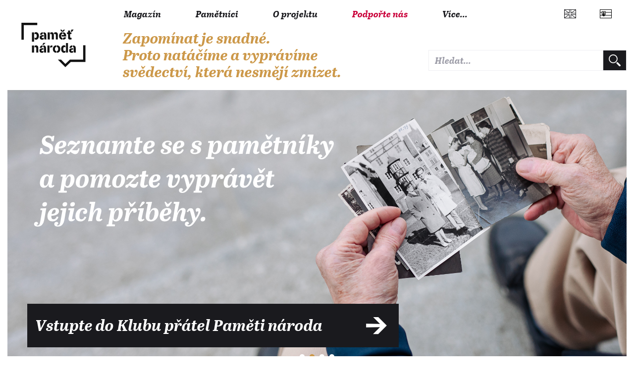

--- FILE ---
content_type: text/html; charset=UTF-8
request_url: https://www.pametnaroda.cz/cs?page=7
body_size: 6762
content:
<!DOCTYPE html>
<html lang="cs" dir="ltr" prefix="og: https://ogp.me/ns#">
  <head>
    <meta charset="utf-8" />
<link rel="shortlink" href="https://www.pametnaroda.cz/cs" />
<link rel="canonical" href="https://www.pametnaroda.cz/cs" />
<link rel="image_src" href="https://www.pametnaroda.cz/themes/custom/pametnaroda_frontend/images/default.png" />
<meta property="og:type" content="website" />
<meta property="og:url" content="https://www.pametnaroda.cz/cs/home" />
<meta property="og:title" content="Paměť národa" />
<meta property="og:image" content="https://www.pametnaroda.cz/themes/custom/pametnaroda_frontend/images/default.png" />
<meta name="Generator" content="Drupal 10 (https://www.drupal.org)" />
<meta name="MobileOptimized" content="width" />
<meta name="HandheldFriendly" content="true" />
<meta name="viewport" content="width=device-width, initial-scale=1.0" />
<link rel="icon" href="/themes/custom/pametnaroda_frontend/favicon.ico" type="image/vnd.microsoft.icon" />

    <meta name="facebook-domain-verification" content="g3fw0ocsi3fz2vz4dw60qt5el19z2z" />
    <title>Paměť národa</title>
    <link rel="stylesheet" href="https://use.typekit.net/hbj7xpr.css">
    <link rel="stylesheet" media="all" href="/sites/default/files/css/css_SSKWLi1VVQVKcXPl4481jQB7-pko6rM4Q5NjZl-SVHY.css?delta=0&amp;language=cs&amp;theme=pametnaroda_frontend&amp;include=eJxtykEKgDAMBMAPVfskSclaCmlSmqj094JnL3OaQR2hNI3pOKdpQDlXsUKyeSxpWtP4Oy6NMZMvD_RcyJHuhsfz596NL8EL-jAlUg" />
<link rel="stylesheet" media="all" href="/sites/default/files/css/css_46Buc6Slq6xjXuEkVIpQaksYi4ii09Iy9TTRnCnltBM.css?delta=1&amp;language=cs&amp;theme=pametnaroda_frontend&amp;include=eJxtykEKgDAMBMAPVfskSclaCmlSmqj094JnL3OaQR2hNI3pOKdpQDlXsUKyeSxpWtP4Oy6NMZMvD_RcyJHuhsfz596NL8EL-jAlUg" />
<link rel="stylesheet" media="all" href="https://use.typekit.net/hbj7xpr.css" />
<link rel="stylesheet" media="all" href="/sites/default/files/css/css_q9SM49-qJZaUnF5bl_GCE01J2-oV9RjAIIzAzojjMnQ.css?delta=3&amp;language=cs&amp;theme=pametnaroda_frontend&amp;include=eJxtykEKgDAMBMAPVfskSclaCmlSmqj094JnL3OaQR2hNI3pOKdpQDlXsUKyeSxpWtP4Oy6NMZMvD_RcyJHuhsfz596NL8EL-jAlUg" />
<link rel="stylesheet" media="all" href="https://cdn.jsdelivr.net/gh/kenwheeler/slick@1.8.1/slick/slick.css" />
<link rel="stylesheet" media="all" href="https://cdn.jsdelivr.net/gh/kenwheeler/slick@1.8.1/slick/slick-theme.css" />

    

                                                            <meta name="msapplication-TileColor" content="#ffffff">
        <meta name="theme-color" content="#ffffff">

      <script>
        window.dataLayer = window.dataLayer || [];

              </script>

    <!-- Google Tag Manager -->
    <script>(function(w,d,s,l,i){w[l]=w[l]||[];w[l].push({'gtm.start':
          new Date().getTime(),event:'gtm.js'});var f=d.getElementsByTagName(s)[0],
        j=d.createElement(s),dl=l!='dataLayer'?'&l='+l:'';j.async=true;j.src=
        'https://www.googletagmanager.com/gtm.js?id='+i+dl;f.parentNode.insertBefore(j,f);
      })(window,document,'script','dataLayer','GTM-W6RR5FX');</script>
    <!-- End Google Tag Manager -->

    <script src="https://ssp.seznam.cz/static/js/ssp.js"></script>
    <script src="https://d.seznam.cz/recass/js/sznrecommend-measure.min.js" data-webid="192"></script>
          </head>
  <body>
    <!-- Google Tag Manager (noscript) -->
    <noscript><iframe src="https://www.googletagmanager.com/ns.html?id=GTM-W6RR5FX"
                      height="0" width="0" style="display:none;visibility:hidden"></iframe></noscript>
    <!-- End Google Tag Manager (noscript) -->
    
    <div class="page page--superhome">
	
		
	
	<header>
					<header>
  <div class="box b-014">

    <div class="b-014__nav-wrapper">

      <nav class="b-014a__nav-wrapper">

        <h1 class="b-014__logo" data-domain-language="cs">
  <a href="/cs" title="Domů" rel="home" class="b-014__logo-link">
    <span class="hidden">Paměť národa</span>
  </a>
</h1>


        
<div class="b-014__mobile-nav-opener">
  <a href="#" class="b-014__mobile-nav-opener-link">
    Menu
  </a>
</div>


  <div class="b-014__mobile-primary-nav-opener b-014__mobile-primary-nav-opener--collapsed">
    <a href="#" class="b-014__mobile-primary-nav-opener-link">
      Paměť národa
    </a>
  </div>

  <ul class="b-014a__nav b-014a__nav--mobile-collapsed">
      <li class="b-014a__nav-item ">
              <a href="https://magazin.pametnaroda.cz" class="b-014a__nav-item-link">Magazín</a>
          </li>
      <li class="b-014a__nav-item ">
              <a href="/cs/archive" class="b-014a__nav-item-link">Pamětníci</a>
          </li>
      <li class="b-014a__nav-item ">
              <a href="/cs/o-projektu" class="b-014a__nav-item-link">O projektu</a>
          </li>
      <li class="b-014a__nav-item ">
              <a href="https://podporte.pametnaroda.cz/?utm_source=PN&amp;utm_medium=menu&amp;utm_campaign=podporte" target="_blank" class="b-014a__nav-item-link">Podpořte nás</a>
          </li>
    <li class="b-014a__nav-item b-014a__nav-item--more">
    <a href="#" class="b-014a__nav-item-link">
      Více...    </a>
  </li>
</ul>






      </nav><!-- end of b-014a__nav-wrapper -->


      <nav class="b-014b__nav-wrapper">

        <div class="b-014b__nav-wrapper-nest">

          
<ul class="b-014b__nav">
      <li class="b-014b__nav-item">
      <a href="https://pomoc.pametnaroda.cz/" class="b-014b__nav-item-link">Centrum pomoci Paměti národa</a>
    </li>
      <li class="b-014b__nav-item">
      <a href="https://institut.pametnaroda.cz/" class="b-014b__nav-item-link"> Instituty Paměti národa</a>
    </li>
      <li class="b-014b__nav-item">
      <a href="https://www.pribehynasichsousedu.cz" class="b-014b__nav-item-link">Příběhy našich sousedů</a>
    </li>
      <li class="b-014b__nav-item">
      <a href="https://www.postbellum.cz/pobocky/" class="b-014b__nav-item-link">Pobočky Paměti národa</a>
    </li>
      <li class="b-014b__nav-item">
      <a href="https://podporte.pametnaroda.cz/" class="b-014b__nav-item-link">Klub přátel Paměti národa</a>
    </li>
      <li class="b-014b__nav-item">
      <a href="https://www.pribehy20stoleti.cz" class="b-014b__nav-item-link">Příběhy 20. století</a>
    </li>
      <li class="b-014b__nav-item">
      <a href="https://www.myjsmetonevzdali.cz" class="b-014b__nav-item-link">My jsme to nevzdali</a>
    </li>
      <li class="b-014b__nav-item">
      <a href="https://www.behpropametnaroda.cz/" class="b-014b__nav-item-link">Běh pro Paměť národa</a>
    </li>
      <li class="b-014b__nav-item">
      <a href="http://kolegium.pametnaroda.cz/" class="b-014b__nav-item-link">Kolegium Paměti národa</a>
    </li>
      <li class="b-014b__nav-item">
      <a href="http://www.mistapametinaroda.cz/" class="b-014b__nav-item-link">Místa Paměti národa</a>
    </li>
      <li class="b-014b__nav-item">
      <a href="https://divadlo.pametnaroda.cz/" class="b-014b__nav-item-link">Divadlo Paměti národa</a>
    </li>
      <li class="b-014b__nav-item">
      <a href="https://denveteranu.pametnaroda.cz/" class="b-014b__nav-item-link">Den veteránů</a>
    </li>
      <li class="b-014b__nav-item">
      <a href="http://eshop.pametnaroda.cz/" class="b-014b__nav-item-link">E-shop Paměti národa</a>
    </li>
      <li class="b-014b__nav-item">
      <a href="https://ceny.pametnaroda.cz/" class="b-014b__nav-item-link">Ceny Paměti národa</a>
    </li>
      <li class="b-014b__nav-item">
      <a href="https://www.postbellum.cz/co-delame/workshopy/" class="b-014b__nav-item-link">Workshopy</a>
    </li>
      <li class="b-014b__nav-item">
      <a href="https://www.postbellum.cz/o-nas/lide/" class="b-014b__nav-item-link">Lidé</a>
    </li>
  </ul>


        </div>

      </nav><!-- end of b-014b__nav-wrapper -->

      <nav class="b-014c__nav-wrapper">

        <ul class="b-014c__nav">
                           <li hreflang="en" data-drupal-link-query="{&quot;page&quot;:&quot;7&quot;}"
      class="b-014c__nav-item b-014c__nav-item--mobile-collapsed b-014c__nav-item--language b-014c__nav-item--language-eng"><a href="https://www.memoryofnations.eu/en/home?page=7" class="b-014c__nav-item-link" hreflang="en"></a></li>              <li hreflang="sk" data-drupal-link-query="{&quot;page&quot;:&quot;7&quot;}"
      class="b-014c__nav-item b-014c__nav-item--mobile-collapsed b-014c__nav-item--language b-014c__nav-item--language-svk"><a href="https://www.memoryofnations.sk/sk/home?page=7" class="b-014c__nav-item-link" hreflang="sk"></a></li>

          <li class="b-014c__nav-item b-014c__nav-item--mobile-collapsed b-014c__nav-item--search">
              <div class="pametnaroda-search-header-search-block-form b-014c__search-form-wrapper" data-drupal-selector="pametnaroda-search-header-search-block-form" id="block-pametnarodaheadersearchblock">
  
    
      <form block_id="pametnarodaheadersearchblock" action="/cs?page=7" method="post" id="pametnaroda-search-header-search-block-form" accept-charset="UTF-8" class="b-014c__search-form">
    
<input type="text"  data-drupal-selector="edit-header-search-text" type="text" id="edit-header-search-text" name="header_search_text" value="" size="60" maxlength="128" class="form-text input input--theme-pn"  class="input input--theme-pn" placeholder="Hledat...">

    <input autocomplete="off" data-drupal-selector="form-gugyf96xfew3nbvcntgvw6j2kkksbtrmhdiua6gyfm4" type="hidden" name="form_build_id" value="form-GugyF96xFEw3nbvcNTGVW6J2kkKsBTRmhdIua6GYfm4" class="input input--theme-outline" />
    <input data-drupal-selector="edit-pametnaroda-search-header-search-block-form" type="hidden" name="form_id" value="pametnaroda_search_header_search_block_form" class="input input--theme-outline" />
<div class="button button-form-flat form-actions js-form-wrapper form-wrapper" data-drupal-selector="edit-actions" id="edit-actions">
    <input type="submit" placeholder=""  data-drupal-selector="edit-submit" type="submit" id="edit-submit" value="" class="button js-form-submit form-submit button-form-flat button-form-flat--large">

</div>

</form>

  </div>

          </li>
        </ul>

      </nav><!-- end of b-014c__nav-wrapper -->

      <nav class="b-014d__nav-wrapper">

          <div class="b-014__site-slogan" data-domain-language="cs">
  Zapomínat je snadné. Proto natáčíme a vyprávíme svědectví, která nesmějí zmizet.
</div>



      </nav><!-- end of b-014d__nav-wrapper -->

    </div>
  </div>
  
</header>

			</header>
	
	<main class="main" role="main">
		
		<div class="content">
								  <div class="hp-region-content-wrapper">
      <div block_id="hp_slider">
<div class="js-view-dom-id-613e0f814380fb6200add8c1ec618ee17cea583e6ab3b897829e475a9386229c slider">
    
    <div class="slide">
  <a class="slide__image__wrapper" href="https://goout.net/cs/pamet-jsme-my-2026-stopa/szvosey/" target="_self">
    <img class="slide__image slide__image--mobile" src="https://www.pametnaroda.cz/sites/default/files/styles/banner_homepage_mobile/public/slides/DPN_stopa_610x610_alt.png?itok=KXoZUzH3" alt="Paměť jsme my 2026" />
    <img class="slide__image slide__image--desktop" src="https://www.pametnaroda.cz/sites/default/files/styles/banner_homepage_desktop/public/slides/DPN_stopa_1250x560.png?itok=OXExaoN0" alt="Paměť jsme my 2026" />
  </a>
  <a class="slide__link slide__link--black slide__link--arrow" href="https://goout.net/cs/pamet-jsme-my-2026-stopa/szvosey/" target="_self">
    <h3 class="slide__title">Paměť jsme my 2026</h3>
    <p class="slide__description">divadelní představení Stopa</p>
  </a>
</div>
<div class="slide">
  <a class="slide__image__wrapper" href="https://www.darujme.cz/kppn" target="_self">
    <img class="slide__image slide__image--mobile" src="https://www.pametnaroda.cz/sites/default/files/styles/banner_homepage_mobile/public/slides/PN-carousel-mobile.png?itok=lq_op_R8" alt="Vstupte do Klubu přátel Paměti národa" />
    <img class="slide__image slide__image--desktop" src="https://www.pametnaroda.cz/sites/default/files/styles/banner_homepage_desktop/public/slides/PN-carousel-desktop.png?itok=37meA57e" alt="Vstupte do Klubu přátel Paměti národa" />
  </a>
  <a class="slide__link slide__link--black slide__link--arrow" href="https://www.darujme.cz/kppn" target="_self">
    <h3 class="slide__title">Vstupte do Klubu přátel Paměti národa</h3>
    <p class="slide__description"></p>
  </a>
</div>
<div class="slide">
  <a class="slide__image__wrapper" href="http://tichahrdinstvi.cz/" target="_self">
    <img class="slide__image slide__image--mobile" src="https://www.pametnaroda.cz/sites/default/files/styles/banner_homepage_mobile/public/slides/IPN-Brno-PN-610x610.png?itok=4bPkFHJk" alt="Tichá hrdinství" />
    <img class="slide__image slide__image--desktop" src="https://www.pametnaroda.cz/sites/default/files/styles/banner_homepage_desktop/public/slides/IPN-Brno-PN-1250x560.png?itok=k0ydyJjK" alt="Tichá hrdinství" />
  </a>
  <a class="slide__link slide__link--black slide__link--noarrow" href="http://tichahrdinstvi.cz/" target="_self">
    <h3 class="slide__title">Tichá hrdinství</h3>
    <p class="slide__description">Ponořte se skrze moderní technologie do příběhů odvahy.</p>
  </a>
</div>
<div class="slide">
  <a class="slide__image__wrapper" href="https://www.darujme.cz/projekt/1205934?fbclid=IwAR2_RI9dP8vFn444fECozohunb66AdhUYtmNu8E4Tj2thr5ywunwfiONdjw%23prispevatele#aktuality" target="_blank">
    <img class="slide__image slide__image--mobile" src="https://www.pametnaroda.cz/sites/default/files/styles/banner_homepage_mobile/public/slides/UA_PN%20%C4%8Dtverec.png?itok=uZ0vH8fD" alt="Pomáháme Ukrajině" />
    <img class="slide__image slide__image--desktop" src="https://www.pametnaroda.cz/sites/default/files/styles/banner_homepage_desktop/public/slides/UA_PN.png?itok=vKTEsG0h" alt="Pomáháme Ukrajině" />
  </a>
  <a class="slide__link slide__link--black slide__link--arrow" href="https://www.darujme.cz/projekt/1205934?fbclid=IwAR2_RI9dP8vFn444fECozohunb66AdhUYtmNu8E4Tj2thr5ywunwfiONdjw%23prispevatele#aktuality" target="_blank">
    <h3 class="slide__title">Pomáháme Ukrajině</h3>
    <p class="slide__description">Děkujeme, že s námi stále podporujete ukrajinské obránce. </p>
  </a>
</div>

</div>
</div>

  <div class="col-1">
  <h2 class="">
    <a href="https://magazin.pametnaroda.cz/">
      Magazín
    </a>
  </h2>
  <div class="box pnb-313">
    <article class="box pnb-hp-article-m">
      <div class="pnb-hp-article-m__image">
        <a href="https://magazin.pametnaroda.cz/doba/okupace-1968/invazi-do-ceskoslovenska-naridil-sovetsky-svaz-jeho-identita-byla-ruska" class="pnb-hp-article-m__image-link">
          <img src="https://magazin.pametnaroda.cz/file/1f00b7540053321ae2bb1dc40b609dbe/26960/Praha%2021.%20srpna%201968%20%2815%29.jpg">
        </a>
      </div>
      <h3 class="">
        <a href="https://magazin.pametnaroda.cz/doba/okupace-1968/invazi-do-ceskoslovenska-naridil-sovetsky-svaz-jeho-identita-byla-ruska" class="">
          <span>Invazi do Československa nařídil Sovětský svaz. Jeho identita byla ruská</span>
        </a>
      </h3>
      <div class="pnb-hp-article-m__content">
        <div class="meta-article meta-article--accent">
          <time class="meta-article__published" datetime="2026-01-16T00:00:00+02:00">16. 1. 2026</time>
          <span class="meta-article__separator">/</span>
          <span class="meta-article__category">
            <a href="https://magazin.pametnaroda.cz/stitky/1968" class="meta-article__link">Okupace 1968</a>,
            <a href="https://magazin.pametnaroda.cz/stitky/dezinformace" class="meta-article__link">Dezinformace</a>
          </span>
          <span class="meta-article__separator">/</span>
          <span class="meta-article__author">
            <a href="https://magazin.pametnaroda.cz/autor/david-horak" class="meta-article__link">David Horák</a>
          </span>
        </div>
        <a href="https://magazin.pametnaroda.cz/doba/okupace-1968/invazi-do-ceskoslovenska-naridil-sovetsky-svaz-jeho-identita-byla-ruska" class="pnb-hp-article-m__more-link">více</a>
      </div>
      <div class="clearfix"></div>
    </article>
    <article class="box pnb-hp-article-m">
      <div class="pnb-hp-article-m__image">
        <a href="https://magazin.pametnaroda.cz/pribehy/regiony/luxusni-hotel-variete-ozvucene-kino-repatriacni-misto-pro-koncentracniky-irudy-dum" class="pnb-hp-article-m__image-link">
          <img src="https://magazin.pametnaroda.cz/file/aa265cbc76ceea294c090d294c570c5a/26927/finnChatGPT%20Image%2011.%201.%202026%2018_39_05.png">
        </a>
      </div>
      <h3 class="">
        <a href="https://magazin.pametnaroda.cz/pribehy/regiony/luxusni-hotel-variete-ozvucene-kino-repatriacni-misto-pro-koncentracniky-irudy-dum" class="">
          <span>Luxusní hotel, varieté, „ozvučené kino“, repatriační místo pro koncentráčníky i Rudý dům</span>
        </a>
      </h3>
      <div class="pnb-hp-article-m__content">
        <div class="meta-article meta-article--accent">
          <time class="meta-article__published" datetime="2026-01-11T00:00:00+02:00">11. 1. 2026</time>
          <span class="meta-article__separator">/</span>
          <span class="meta-article__category">
            <a href="https://magazin.pametnaroda.cz/pribehy/regiony" class="meta-article__link">Regiony</a>
          </span>
          <span class="meta-article__separator">/</span>
          <span class="meta-article__author">
            <a href="https://magazin.pametnaroda.cz/autor/marketa-bernatt-reszczyska" class="meta-article__link">Markéta Bernatt-Reszczyńská</a>
          </span>
        </div>
        <a href="https://magazin.pametnaroda.cz/pribehy/regiony/luxusni-hotel-variete-ozvucene-kino-repatriacni-misto-pro-koncentracniky-irudy-dum" class="pnb-hp-article-m__more-link">více</a>
      </div>
      <div class="clearfix"></div>
    </article>
    <article class="box pnb-hp-article-m">
      <div class="pnb-hp-article-m__image">
        <a href="https://magazin.pametnaroda.cz/rozhovory/komentare/pamet-stredni-evropy-jako-kolbiste-hybridni-valky" class="pnb-hp-article-m__image-link">
          <img src="https://magazin.pametnaroda.cz/file/964dcba0d093907ba4a8070770435602/26771/V%C5%A1udyp%C5%99%C3%ADtomnost%20v%C3%A1lky%20-%20dne%C5%A1n%C3%AD%20ukrajinsk%C3%BD%20streetart.jpg">
        </a>
      </div>
      <h3 class="">
        <a href="https://magazin.pametnaroda.cz/rozhovory/komentare/pamet-stredni-evropy-jako-kolbiste-hybridni-valky" class="">
          <span>Paměť střední Evropy jako kolbiště hybridní války?</span>
        </a>
      </h3>
      <div class="pnb-hp-article-m__content">
        <div class="meta-article meta-article--accent">
          <time class="meta-article__published" datetime="2026-01-07T00:00:00+02:00">7. 1. 2026</time>
          <span class="meta-article__separator">/</span>
          <span class="meta-article__category">
            <a href="https://magazin.pametnaroda.cz/rozhovory/komentare" class="meta-article__link">Komentáře</a>,
            <a href="https://magazin.pametnaroda.cz/stitky/ukrajina" class="meta-article__link">Ukrajina</a>
          </span>
          <span class="meta-article__separator">/</span>
          <span class="meta-article__author">
            <a href="https://magazin.pametnaroda.cz/autor/jan-blazek" class="meta-article__link">Jan Blažek</a>
          </span>
        </div>
        <a href="https://magazin.pametnaroda.cz/rozhovovory/komentare/pamet-stredni-evropy-jako-kolbiste-hybridni-valky" class="pnb-hp-article-m__more-link">více</a>
      </div>
      <div class="clearfix"></div>
    </article>
  </div>
</div>

  <div class="col-2">
    <h2 class="">
	<a href="https://www.pametnaroda.cz/cs/archive">
		Příběhy pamětníků
	</a>
</h2>
    <div class="box pnb-051">

	<img src="themes/custom/pametnaroda_frontend/assets/hp-archive.png" alt="Vstupte do archivu" />
  <div>
    <p class="pnb-hp-archive-para">
		Nahrávky, fotografie a příběhy pamětníků	
		</p>
    <a href="https://www.pametnaroda.cz/cs/archive" class="button button-archive-link  gold">
	<span>Vstupte do archivu</span>
	<div class="arrow"></div>
</a>
    <a href="https://www.memoryofnations.eu/en/archive" class="button button-archive-link  gray">
	<span>Enter the Archive</span>
	<div class="arrow"></div>
</a>
  </div>

</div>

    <div class="box pnb-052">
        <div class="pnb-052-witness__content">
            <h2 class="">Vybíráme pro vás</h2>
            <article class="box pnb-hp-witness ">
	
	<div class="pnb-hp-witness__content">
		
		<div class="pnb-hp-witness__image">
			<a href="/cs/masopust-miloslav-1924"
			   class="pnb-hp-witness__image-link">
				<img src="https://www.pametnaroda.cz/sites/default/files/styles/witness_teaser_categories/public/2025-02/IMG_8153.jpg?h=6a638a4e&amp;itok=7-EcUJxQ" alt="Masopust Miloslav (1924)" />
			</a>
		</div>
		
		<div class="pnb-hp-witness__bio">
			
			<h3 class="">
	<a href="/cs/masopust-miloslav-1924" class="" >
		Miloslav Masopust
	</a>
</h3>
			
			<h4 class="">*&nbsp;1924&nbsp;&nbsp;&dagger;&#xfe0e;&nbsp;2026</h4>

			<p class="">
		
  Z celého praporu nás v pětačtyřicátém roce zůstalo patnáct
	
		</p>
			
		</div>
		
	</div>
	
</article>
<article class="box pnb-hp-witness ">
	
	<div class="pnb-hp-witness__content">
		
		<div class="pnb-hp-witness__image">
			<a href="/cs/sedlackova-milena-1933"
			   class="pnb-hp-witness__image-link">
				<img src="https://www.pametnaroda.cz/sites/default/files/styles/witness_teaser_categories/public/2021-09/sedlackova%20milena_2021-08-12_FS_8_01.jpg?h=790be497&amp;itok=ca_kfVo0" alt="Sedláčková Milena (1933)" />
			</a>
		</div>
		
		<div class="pnb-hp-witness__bio">
			
			<h3 class="">
	<a href="/cs/sedlackova-milena-1933" class="" >
		Milena Sedláčková
	</a>
</h3>
			
			<h4 class="">*&nbsp;1933</h4>

			<p class="">
		
  Byly i dny, kdy už jsem neměla sílu
	
		</p>
			
		</div>
		
	</div>
	
</article>
<article class="box pnb-hp-witness ">
	
	<div class="pnb-hp-witness__content">
		
		<div class="pnb-hp-witness__image">
			<a href="/cs/trojan-jakub-s-1927"
			   class="pnb-hp-witness__image-link">
				<img src="https://www.pametnaroda.cz/sites/default/files/styles/witness_teaser_categories/public/witness/24/24-portrait_present.jpg?h=c987d84c&amp;itok=VUkW6cl0" alt="Trojan Jakub S. (1927)" />
			</a>
		</div>
		
		<div class="pnb-hp-witness__bio">
			
			<h3 class="">
	<a href="/cs/trojan-jakub-s-1927" class="" >
		Jakub S. Trojan
	</a>
</h3>
			
			<h4 class="">*&nbsp;1927</h4>

			<p class="">
		
  Evangelium nás učí základní odpovědnosti za osobní život a za veřejné věci
	
		</p>
			
		</div>
		
	</div>
	
</article>

        </div>

        <div class="pnb-052-stats__content">
            <div class="pnb-052-stats__list">
                                    <div class="stats__item">
                        <div class="count"> 20961 </div>
                        <div> Pamětníků v databázi </div>
                    </div>
                                    <div class="stats__item">
                        <div class="count"> 11846 </div>
                        <div> Publikovaných pamětníků </div>
                    </div>
                                    <div class="stats__item">
                        <div class="count"> 21589 </div>
                        <div> Registrovaných badatelů </div>
                    </div>
                                    <div class="stats__item">
                        <div class="count"> 175593 </div>
                        <div> Fotografie </div>
                    </div>
                                    <div class="stats__item">
                        <div class="count"> 69661 </div>
                        <div> Klipy </div>
                    </div>
                            </div>
        </div>
    </div>
</div>

<div data-drupal-messages-fallback class="hidden"></div>

  </div>

				
			
		</div>
		
	</main>
			<div class="box b-017">
			
<div class="footer-map">

  
  <div class="block footer-map__block">
              <dl class="footer-map__list footer-map__list--b1">
          <dt class="footer-map__title">Statistiky</dt>
                      <dd class="footer-map__item">
              <span class="count">  </span>
              <span>  </span>
            </dd>
                      <dd class="footer-map__item">
              <span class="count"> 20953 </span>
              <span> Pamětníků v databázi </span>
            </dd>
                      <dd class="footer-map__item">
              <span class="count"> 11825 </span>
              <span> Publikovaných pamětníků </span>
            </dd>
                      <dd class="footer-map__item">
              <span class="count"> 21570 </span>
              <span> Registrovaných badatelů </span>
            </dd>
                      <dd class="footer-map__item">
              <span class="count"> 175428 </span>
              <span> Fotografie </span>
            </dd>
                      <dd class="footer-map__item">
              <span class="count"> 69537 </span>
              <span> Klipy </span>
            </dd>
                  </dl>
            <dl class="footer-map__list footer-map__list--b1">

        <dt class="footer-map__title">Paměť národa</dt>

                <dd class="footer-map__item">
          <a class="footer-map__item-link" href="/cs/archive">Pamětníci</a>
        </dd>
                <dd class="footer-map__item">
          <a class="footer-map__item-link" href="https://magazin.pametnaroda.cz/">Magazín</a>
        </dd>
                <dd class="footer-map__item">
          <a class="footer-map__item-link" href="/cs/o-projektu">O projektu</a>
        </dd>
                <dd class="footer-map__item">
          <a class="footer-map__item-link" href="https://eshop.pametnaroda.cz/">E-SHOP</a>
        </dd>
                <dd class="footer-map__item">
          <a class="footer-map__item-link" href="https://podporte.pametnaroda.cz/">Podpořte nás</a>
        </dd>
                <dd class="footer-map__item">
          <a class="footer-map__item-link" href="/cs/user/login">e-badatelna</a>
        </dd>
              </dl>
  </div>
  <div class="block footer-map__block">
            <dl class="footer-map__list footer-map__list--b1">

        <dt class="footer-map__title">Zakládající instituce</dt>

                <dd class="footer-map__item">
          <a class="footer-map__item-link" href="https://www.postbellum.cz/">Post Bellum</a>
        </dd>
                <dd class="footer-map__item">
          <a class="footer-map__item-link" href="https://www.rozhlas.cz">Český rozhlas</a>
        </dd>
                <dd class="footer-map__item">
          <a class="footer-map__item-link" href="https://www.ustrcr.cz/">Ústav pro studium totalitních režimů</a>
        </dd>
              </dl>
  </div>



  <div class="block footer-map__block">

    <dl class="footer-map__list footer-map__list--social-buttons">

      <dt class="footer-map__title">Sledujte nás</dt>

      <dd class="footer-map__item footer-map__item--social-button">
        <a href="https://www.facebook.com/pamet.naroda" class="button button-social button-social--facebook">
          <span>Facebook</span>
        </a>			</dd>
      <dd class="footer-map__item footer-map__item--social-button">
        <a href="https://twitter.com/Pametnaroda" class="button button-social button-social--twitter">
          <span>Twitter</span>
        </a>			</dd>
      <dd class="footer-map__item footer-map__item--social-button">
        <a href="https://www.youtube.com/user/pametnaroda" class="button button-social button-social--youtube">
          <span>Youtube</span>
        </a>			</dd>
      <dd class="footer-map__item footer-map__item--social-button">
        <a href="https://www.instagram.com/pamet_naroda" class="button button-social button-social--instagram">
          <span>Instagram</span>
        </a>			</dd>
        </dl>

</div>
</div>

			<div class="footer-legal">

  <div class="footer-legal__logo">
    <a class="footer-legal__link" href="/cs">
      <span class="hidden">Paměť národa</span>
    </a>
  </div>

  <div class="footer-legal__logo">
    <a class="footer-legal__link ustr" href="https://www.ustrcr.cz/">
      <span class="hidden">USTR</span>
    </a>
  </div>

  <div class="footer-legal__contentinfo">
    <p class="footer-legal__links">
      
      <a class="footer-legal__link footer-legal__link--separated" href="/cs/kontaktujte-nas">Kontaktujte nás</a>
        <a class="footer-legal__link" href="/cs/ochrana-osobnich-udaju-podminky-uziti">Ochrana osobních údajů a podmínky užití</a>
  
 <a href="https://www.memoryofnations.eu/en/home?page=7" class="b-014c__nav-item-link" hreflang="en"></a><a href="https://www.memoryofnations.sk/sk/home?page=7" class="b-014c__nav-item-link" hreflang="sk"></a>

    </p>
    <p class="footer-legal__copyright">
      &copy; 2008-2026 Paměť národa
    </p>
    <p class="footer-legal__copyright">
      Správu a provoz webu zajišťuje společnost <a href="https://www.macronsoftware.cz" target="_blank" style="color: #fff;">Macron Software</a>.
    </p>
  </div>
</div>

		</div>
	
</div>

	

    
    <script src="/sites/default/files/js/js_Ojevs--hQ7A3KT_7jmHI7BcO6h9hQReBDkDeiQ1xBtQ.js?scope=footer&amp;delta=0&amp;language=cs&amp;theme=pametnaroda_frontend&amp;include=eJwrSMxNLclLLMpPSYxPK8rPK0nNS9EvTi7KLCgp1inAKpmTmZJaBACJchas"></script>
<script src="https://cdn.jsdelivr.net/gh/kenwheeler/slick@1.8.1/slick/slick.min.js"></script>
<script src="/sites/default/files/js/js_ZDDMp5c_gD4hSDdn1TSbegihdQY_RCQY8t-LU8u9t4o.js?scope=footer&amp;delta=2&amp;language=cs&amp;theme=pametnaroda_frontend&amp;include=eJwrSMxNLclLLMpPSYxPK8rPK0nNS9EvTi7KLCgp1inAKpmTmZJaBACJchas"></script>

            <script>
      sssp.config({webId: 48511})
      addEventListener('load', (event) => {
        scmp.open();
      });
    </script>
  </body>
</html>


--- FILE ---
content_type: image/svg+xml
request_url: https://www.pametnaroda.cz/patternlab/source/images/icon/ico_arrow.svg
body_size: 185
content:
<svg xmlns="http://www.w3.org/2000/svg" width="38.39" height="32.197" viewBox="0 0 38.39 32.197">
  <path id="Path_481" data-name="Path 481" d="M12.688,0,25.8,13.109,0,12.673v6.842l25.766-.436L12.648,32.2h9.642l16.1-16.1L22.291,0Z" transform="translate(0 0)" fill="#fff"/>
</svg>


--- FILE ---
content_type: text/javascript
request_url: https://www.pametnaroda.cz/sites/default/files/js/js_ZDDMp5c_gD4hSDdn1TSbegihdQY_RCQY8t-LU8u9t4o.js?scope=footer&delta=2&language=cs&theme=pametnaroda_frontend&include=eJwrSMxNLclLLMpPSYxPK8rPK0nNS9EvTi7KLCgp1inAKpmTmZJaBACJchas
body_size: 70
content:
/* @license GPL-2.0-or-later https://www.drupal.org/licensing/faq */
(function($){$(".slider").slick({infinite:true,slidesToShow:1,arrows:false,dots:true,autoplay:true,autoplaySpeed:5000});})(jQuery);;


--- FILE ---
content_type: image/svg+xml
request_url: https://www.pametnaroda.cz/patternlab/source/images/icon/ico_slide_link_arrow.svg
body_size: 119
content:
<svg height="35" viewBox="0 0 41.732 35" width="41.732" xmlns="http://www.w3.org/2000/svg"><path d="m13.793 0 14.25 14.25-28.043-.474v7.438l28.009-.474-14.26 14.26h10.482l17.5-17.5-17.499-17.5z" fill="#fff"/></svg>